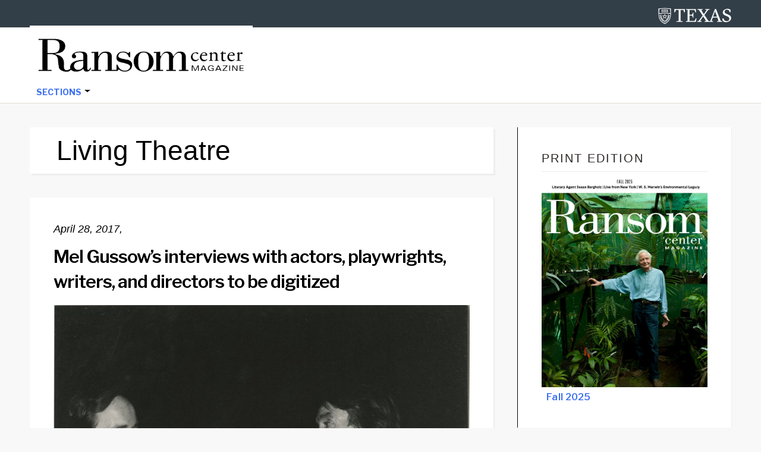

--- FILE ---
content_type: text/html; charset=UTF-8
request_url: https://sites.utexas.edu/ransomcentermagazine/tag/living-theatre/
body_size: 78408
content:
<!DOCTYPE html>
<html lang="en-US">
<head >
<meta charset="UTF-8" />
		<meta name="robots" content="noindex" />
		<meta name="viewport" content="width=device-width, initial-scale=1" />
<title>Living Theatre</title>
<meta name='robots' content='max-image-preview:large' />
<link rel='dns-prefetch' href='//static.addtoany.com' />
<link rel='dns-prefetch' href='//cdn.jsdelivr.net' />
<link rel='dns-prefetch' href='//fonts.googleapis.com' />
<link rel="alternate" type="application/rss+xml" title="Ransom Center Magazine &raquo; Feed" href="https://sites.utexas.edu/ransomcentermagazine/feed/" />
<link rel="alternate" type="application/rss+xml" title="Ransom Center Magazine &raquo; Comments Feed" href="https://sites.utexas.edu/ransomcentermagazine/comments/feed/" />
<link rel="alternate" type="application/rss+xml" title="Ransom Center Magazine &raquo; Living Theatre Tag Feed" href="https://sites.utexas.edu/ransomcentermagazine/tag/living-theatre/feed/" />
<link rel="canonical" href="https://sites.utexas.edu/ransomcentermagazine/tag/living-theatre/" />
		<!-- This site uses the Google Analytics by MonsterInsights plugin v9.11.1 - Using Analytics tracking - https://www.monsterinsights.com/ -->
							<script src="//www.googletagmanager.com/gtag/js?id=G-F8K3TDE63S"  data-cfasync="false" data-wpfc-render="false" type="text/javascript" async></script>
			<script data-cfasync="false" data-wpfc-render="false" type="text/javascript">
				var mi_version = '9.11.1';
				var mi_track_user = true;
				var mi_no_track_reason = '';
								var MonsterInsightsDefaultLocations = {"page_location":"https:\/\/sites.utexas.edu\/ransomcentermagazine\/tag\/living-theatre\/"};
								if ( typeof MonsterInsightsPrivacyGuardFilter === 'function' ) {
					var MonsterInsightsLocations = (typeof MonsterInsightsExcludeQuery === 'object') ? MonsterInsightsPrivacyGuardFilter( MonsterInsightsExcludeQuery ) : MonsterInsightsPrivacyGuardFilter( MonsterInsightsDefaultLocations );
				} else {
					var MonsterInsightsLocations = (typeof MonsterInsightsExcludeQuery === 'object') ? MonsterInsightsExcludeQuery : MonsterInsightsDefaultLocations;
				}

								var disableStrs = [
										'ga-disable-G-F8K3TDE63S',
									];

				/* Function to detect opted out users */
				function __gtagTrackerIsOptedOut() {
					for (var index = 0; index < disableStrs.length; index++) {
						if (document.cookie.indexOf(disableStrs[index] + '=true') > -1) {
							return true;
						}
					}

					return false;
				}

				/* Disable tracking if the opt-out cookie exists. */
				if (__gtagTrackerIsOptedOut()) {
					for (var index = 0; index < disableStrs.length; index++) {
						window[disableStrs[index]] = true;
					}
				}

				/* Opt-out function */
				function __gtagTrackerOptout() {
					for (var index = 0; index < disableStrs.length; index++) {
						document.cookie = disableStrs[index] + '=true; expires=Thu, 31 Dec 2099 23:59:59 UTC; path=/';
						window[disableStrs[index]] = true;
					}
				}

				if ('undefined' === typeof gaOptout) {
					function gaOptout() {
						__gtagTrackerOptout();
					}
				}
								window.dataLayer = window.dataLayer || [];

				window.MonsterInsightsDualTracker = {
					helpers: {},
					trackers: {},
				};
				if (mi_track_user) {
					function __gtagDataLayer() {
						dataLayer.push(arguments);
					}

					function __gtagTracker(type, name, parameters) {
						if (!parameters) {
							parameters = {};
						}

						if (parameters.send_to) {
							__gtagDataLayer.apply(null, arguments);
							return;
						}

						if (type === 'event') {
														parameters.send_to = monsterinsights_frontend.v4_id;
							var hookName = name;
							if (typeof parameters['event_category'] !== 'undefined') {
								hookName = parameters['event_category'] + ':' + name;
							}

							if (typeof MonsterInsightsDualTracker.trackers[hookName] !== 'undefined') {
								MonsterInsightsDualTracker.trackers[hookName](parameters);
							} else {
								__gtagDataLayer('event', name, parameters);
							}
							
						} else {
							__gtagDataLayer.apply(null, arguments);
						}
					}

					__gtagTracker('js', new Date());
					__gtagTracker('set', {
						'developer_id.dZGIzZG': true,
											});
					if ( MonsterInsightsLocations.page_location ) {
						__gtagTracker('set', MonsterInsightsLocations);
					}
										__gtagTracker('config', 'G-F8K3TDE63S', {"forceSSL":"true","anonymize_ip":"true","link_attribution":"true"} );
										window.gtag = __gtagTracker;										(function () {
						/* https://developers.google.com/analytics/devguides/collection/analyticsjs/ */
						/* ga and __gaTracker compatibility shim. */
						var noopfn = function () {
							return null;
						};
						var newtracker = function () {
							return new Tracker();
						};
						var Tracker = function () {
							return null;
						};
						var p = Tracker.prototype;
						p.get = noopfn;
						p.set = noopfn;
						p.send = function () {
							var args = Array.prototype.slice.call(arguments);
							args.unshift('send');
							__gaTracker.apply(null, args);
						};
						var __gaTracker = function () {
							var len = arguments.length;
							if (len === 0) {
								return;
							}
							var f = arguments[len - 1];
							if (typeof f !== 'object' || f === null || typeof f.hitCallback !== 'function') {
								if ('send' === arguments[0]) {
									var hitConverted, hitObject = false, action;
									if ('event' === arguments[1]) {
										if ('undefined' !== typeof arguments[3]) {
											hitObject = {
												'eventAction': arguments[3],
												'eventCategory': arguments[2],
												'eventLabel': arguments[4],
												'value': arguments[5] ? arguments[5] : 1,
											}
										}
									}
									if ('pageview' === arguments[1]) {
										if ('undefined' !== typeof arguments[2]) {
											hitObject = {
												'eventAction': 'page_view',
												'page_path': arguments[2],
											}
										}
									}
									if (typeof arguments[2] === 'object') {
										hitObject = arguments[2];
									}
									if (typeof arguments[5] === 'object') {
										Object.assign(hitObject, arguments[5]);
									}
									if ('undefined' !== typeof arguments[1].hitType) {
										hitObject = arguments[1];
										if ('pageview' === hitObject.hitType) {
											hitObject.eventAction = 'page_view';
										}
									}
									if (hitObject) {
										action = 'timing' === arguments[1].hitType ? 'timing_complete' : hitObject.eventAction;
										hitConverted = mapArgs(hitObject);
										__gtagTracker('event', action, hitConverted);
									}
								}
								return;
							}

							function mapArgs(args) {
								var arg, hit = {};
								var gaMap = {
									'eventCategory': 'event_category',
									'eventAction': 'event_action',
									'eventLabel': 'event_label',
									'eventValue': 'event_value',
									'nonInteraction': 'non_interaction',
									'timingCategory': 'event_category',
									'timingVar': 'name',
									'timingValue': 'value',
									'timingLabel': 'event_label',
									'page': 'page_path',
									'location': 'page_location',
									'title': 'page_title',
									'referrer' : 'page_referrer',
								};
								for (arg in args) {
																		if (!(!args.hasOwnProperty(arg) || !gaMap.hasOwnProperty(arg))) {
										hit[gaMap[arg]] = args[arg];
									} else {
										hit[arg] = args[arg];
									}
								}
								return hit;
							}

							try {
								f.hitCallback();
							} catch (ex) {
							}
						};
						__gaTracker.create = newtracker;
						__gaTracker.getByName = newtracker;
						__gaTracker.getAll = function () {
							return [];
						};
						__gaTracker.remove = noopfn;
						__gaTracker.loaded = true;
						window['__gaTracker'] = __gaTracker;
					})();
									} else {
										console.log("");
					(function () {
						function __gtagTracker() {
							return null;
						}

						window['__gtagTracker'] = __gtagTracker;
						window['gtag'] = __gtagTracker;
					})();
									}
			</script>
							<!-- / Google Analytics by MonsterInsights -->
		<style id='wp-img-auto-sizes-contain-inline-css' type='text/css'>
img:is([sizes=auto i],[sizes^="auto," i]){contain-intrinsic-size:3000px 1500px}
/*# sourceURL=wp-img-auto-sizes-contain-inline-css */
</style>
<link rel='stylesheet' id='jquery.prettyphoto-css' href='https://sites.utexas.edu/ransomcentermagazine/wp-content/plugins/wp-video-lightbox/css/prettyPhoto.css?ver=6.9' type='text/css' media='all' />
<link rel='stylesheet' id='video-lightbox-css' href='https://sites.utexas.edu/ransomcentermagazine/wp-content/plugins/wp-video-lightbox/wp-video-lightbox.css?ver=6.9' type='text/css' media='all' />
<link rel='stylesheet' id='education-pro-theme-css' href='https://sites.utexas.edu/ransomcentermagazine/wp-content/themes/ut-theme/css/master-style-ut-theme.css?ver=3.0.0' type='text/css' media='all' />
<style id='wp-emoji-styles-inline-css' type='text/css'>

	img.wp-smiley, img.emoji {
		display: inline !important;
		border: none !important;
		box-shadow: none !important;
		height: 1em !important;
		width: 1em !important;
		margin: 0 0.07em !important;
		vertical-align: -0.1em !important;
		background: none !important;
		padding: 0 !important;
	}
/*# sourceURL=wp-emoji-styles-inline-css */
</style>
<style id='wp-block-library-inline-css' type='text/css'>
:root{--wp-block-synced-color:#7a00df;--wp-block-synced-color--rgb:122,0,223;--wp-bound-block-color:var(--wp-block-synced-color);--wp-editor-canvas-background:#ddd;--wp-admin-theme-color:#007cba;--wp-admin-theme-color--rgb:0,124,186;--wp-admin-theme-color-darker-10:#006ba1;--wp-admin-theme-color-darker-10--rgb:0,107,160.5;--wp-admin-theme-color-darker-20:#005a87;--wp-admin-theme-color-darker-20--rgb:0,90,135;--wp-admin-border-width-focus:2px}@media (min-resolution:192dpi){:root{--wp-admin-border-width-focus:1.5px}}.wp-element-button{cursor:pointer}:root .has-very-light-gray-background-color{background-color:#eee}:root .has-very-dark-gray-background-color{background-color:#313131}:root .has-very-light-gray-color{color:#eee}:root .has-very-dark-gray-color{color:#313131}:root .has-vivid-green-cyan-to-vivid-cyan-blue-gradient-background{background:linear-gradient(135deg,#00d084,#0693e3)}:root .has-purple-crush-gradient-background{background:linear-gradient(135deg,#34e2e4,#4721fb 50%,#ab1dfe)}:root .has-hazy-dawn-gradient-background{background:linear-gradient(135deg,#faaca8,#dad0ec)}:root .has-subdued-olive-gradient-background{background:linear-gradient(135deg,#fafae1,#67a671)}:root .has-atomic-cream-gradient-background{background:linear-gradient(135deg,#fdd79a,#004a59)}:root .has-nightshade-gradient-background{background:linear-gradient(135deg,#330968,#31cdcf)}:root .has-midnight-gradient-background{background:linear-gradient(135deg,#020381,#2874fc)}:root{--wp--preset--font-size--normal:16px;--wp--preset--font-size--huge:42px}.has-regular-font-size{font-size:1em}.has-larger-font-size{font-size:2.625em}.has-normal-font-size{font-size:var(--wp--preset--font-size--normal)}.has-huge-font-size{font-size:var(--wp--preset--font-size--huge)}.has-text-align-center{text-align:center}.has-text-align-left{text-align:left}.has-text-align-right{text-align:right}.has-fit-text{white-space:nowrap!important}#end-resizable-editor-section{display:none}.aligncenter{clear:both}.items-justified-left{justify-content:flex-start}.items-justified-center{justify-content:center}.items-justified-right{justify-content:flex-end}.items-justified-space-between{justify-content:space-between}.screen-reader-text{border:0;clip-path:inset(50%);height:1px;margin:-1px;overflow:hidden;padding:0;position:absolute;width:1px;word-wrap:normal!important}.screen-reader-text:focus{background-color:#ddd;clip-path:none;color:#444;display:block;font-size:1em;height:auto;left:5px;line-height:normal;padding:15px 23px 14px;text-decoration:none;top:5px;width:auto;z-index:100000}html :where(.has-border-color){border-style:solid}html :where([style*=border-top-color]){border-top-style:solid}html :where([style*=border-right-color]){border-right-style:solid}html :where([style*=border-bottom-color]){border-bottom-style:solid}html :where([style*=border-left-color]){border-left-style:solid}html :where([style*=border-width]){border-style:solid}html :where([style*=border-top-width]){border-top-style:solid}html :where([style*=border-right-width]){border-right-style:solid}html :where([style*=border-bottom-width]){border-bottom-style:solid}html :where([style*=border-left-width]){border-left-style:solid}html :where(img[class*=wp-image-]){height:auto;max-width:100%}:where(figure){margin:0 0 1em}html :where(.is-position-sticky){--wp-admin--admin-bar--position-offset:var(--wp-admin--admin-bar--height,0px)}@media screen and (max-width:600px){html :where(.is-position-sticky){--wp-admin--admin-bar--position-offset:0px}}

/*# sourceURL=wp-block-library-inline-css */
</style><style id='global-styles-inline-css' type='text/css'>
:root{--wp--preset--aspect-ratio--square: 1;--wp--preset--aspect-ratio--4-3: 4/3;--wp--preset--aspect-ratio--3-4: 3/4;--wp--preset--aspect-ratio--3-2: 3/2;--wp--preset--aspect-ratio--2-3: 2/3;--wp--preset--aspect-ratio--16-9: 16/9;--wp--preset--aspect-ratio--9-16: 9/16;--wp--preset--color--black: #000000;--wp--preset--color--cyan-bluish-gray: #abb8c3;--wp--preset--color--white: #ffffff;--wp--preset--color--pale-pink: #f78da7;--wp--preset--color--vivid-red: #cf2e2e;--wp--preset--color--luminous-vivid-orange: #ff6900;--wp--preset--color--luminous-vivid-amber: #fcb900;--wp--preset--color--light-green-cyan: #7bdcb5;--wp--preset--color--vivid-green-cyan: #00d084;--wp--preset--color--pale-cyan-blue: #8ed1fc;--wp--preset--color--vivid-cyan-blue: #0693e3;--wp--preset--color--vivid-purple: #9b51e0;--wp--preset--gradient--vivid-cyan-blue-to-vivid-purple: linear-gradient(135deg,rgb(6,147,227) 0%,rgb(155,81,224) 100%);--wp--preset--gradient--light-green-cyan-to-vivid-green-cyan: linear-gradient(135deg,rgb(122,220,180) 0%,rgb(0,208,130) 100%);--wp--preset--gradient--luminous-vivid-amber-to-luminous-vivid-orange: linear-gradient(135deg,rgb(252,185,0) 0%,rgb(255,105,0) 100%);--wp--preset--gradient--luminous-vivid-orange-to-vivid-red: linear-gradient(135deg,rgb(255,105,0) 0%,rgb(207,46,46) 100%);--wp--preset--gradient--very-light-gray-to-cyan-bluish-gray: linear-gradient(135deg,rgb(238,238,238) 0%,rgb(169,184,195) 100%);--wp--preset--gradient--cool-to-warm-spectrum: linear-gradient(135deg,rgb(74,234,220) 0%,rgb(151,120,209) 20%,rgb(207,42,186) 40%,rgb(238,44,130) 60%,rgb(251,105,98) 80%,rgb(254,248,76) 100%);--wp--preset--gradient--blush-light-purple: linear-gradient(135deg,rgb(255,206,236) 0%,rgb(152,150,240) 100%);--wp--preset--gradient--blush-bordeaux: linear-gradient(135deg,rgb(254,205,165) 0%,rgb(254,45,45) 50%,rgb(107,0,62) 100%);--wp--preset--gradient--luminous-dusk: linear-gradient(135deg,rgb(255,203,112) 0%,rgb(199,81,192) 50%,rgb(65,88,208) 100%);--wp--preset--gradient--pale-ocean: linear-gradient(135deg,rgb(255,245,203) 0%,rgb(182,227,212) 50%,rgb(51,167,181) 100%);--wp--preset--gradient--electric-grass: linear-gradient(135deg,rgb(202,248,128) 0%,rgb(113,206,126) 100%);--wp--preset--gradient--midnight: linear-gradient(135deg,rgb(2,3,129) 0%,rgb(40,116,252) 100%);--wp--preset--font-size--small: 13px;--wp--preset--font-size--medium: 20px;--wp--preset--font-size--large: 36px;--wp--preset--font-size--x-large: 42px;--wp--preset--spacing--20: 0.44rem;--wp--preset--spacing--30: 0.67rem;--wp--preset--spacing--40: 1rem;--wp--preset--spacing--50: 1.5rem;--wp--preset--spacing--60: 2.25rem;--wp--preset--spacing--70: 3.38rem;--wp--preset--spacing--80: 5.06rem;--wp--preset--shadow--natural: 6px 6px 9px rgba(0, 0, 0, 0.2);--wp--preset--shadow--deep: 12px 12px 50px rgba(0, 0, 0, 0.4);--wp--preset--shadow--sharp: 6px 6px 0px rgba(0, 0, 0, 0.2);--wp--preset--shadow--outlined: 6px 6px 0px -3px rgb(255, 255, 255), 6px 6px rgb(0, 0, 0);--wp--preset--shadow--crisp: 6px 6px 0px rgb(0, 0, 0);}:where(.is-layout-flex){gap: 0.5em;}:where(.is-layout-grid){gap: 0.5em;}body .is-layout-flex{display: flex;}.is-layout-flex{flex-wrap: wrap;align-items: center;}.is-layout-flex > :is(*, div){margin: 0;}body .is-layout-grid{display: grid;}.is-layout-grid > :is(*, div){margin: 0;}:where(.wp-block-columns.is-layout-flex){gap: 2em;}:where(.wp-block-columns.is-layout-grid){gap: 2em;}:where(.wp-block-post-template.is-layout-flex){gap: 1.25em;}:where(.wp-block-post-template.is-layout-grid){gap: 1.25em;}.has-black-color{color: var(--wp--preset--color--black) !important;}.has-cyan-bluish-gray-color{color: var(--wp--preset--color--cyan-bluish-gray) !important;}.has-white-color{color: var(--wp--preset--color--white) !important;}.has-pale-pink-color{color: var(--wp--preset--color--pale-pink) !important;}.has-vivid-red-color{color: var(--wp--preset--color--vivid-red) !important;}.has-luminous-vivid-orange-color{color: var(--wp--preset--color--luminous-vivid-orange) !important;}.has-luminous-vivid-amber-color{color: var(--wp--preset--color--luminous-vivid-amber) !important;}.has-light-green-cyan-color{color: var(--wp--preset--color--light-green-cyan) !important;}.has-vivid-green-cyan-color{color: var(--wp--preset--color--vivid-green-cyan) !important;}.has-pale-cyan-blue-color{color: var(--wp--preset--color--pale-cyan-blue) !important;}.has-vivid-cyan-blue-color{color: var(--wp--preset--color--vivid-cyan-blue) !important;}.has-vivid-purple-color{color: var(--wp--preset--color--vivid-purple) !important;}.has-black-background-color{background-color: var(--wp--preset--color--black) !important;}.has-cyan-bluish-gray-background-color{background-color: var(--wp--preset--color--cyan-bluish-gray) !important;}.has-white-background-color{background-color: var(--wp--preset--color--white) !important;}.has-pale-pink-background-color{background-color: var(--wp--preset--color--pale-pink) !important;}.has-vivid-red-background-color{background-color: var(--wp--preset--color--vivid-red) !important;}.has-luminous-vivid-orange-background-color{background-color: var(--wp--preset--color--luminous-vivid-orange) !important;}.has-luminous-vivid-amber-background-color{background-color: var(--wp--preset--color--luminous-vivid-amber) !important;}.has-light-green-cyan-background-color{background-color: var(--wp--preset--color--light-green-cyan) !important;}.has-vivid-green-cyan-background-color{background-color: var(--wp--preset--color--vivid-green-cyan) !important;}.has-pale-cyan-blue-background-color{background-color: var(--wp--preset--color--pale-cyan-blue) !important;}.has-vivid-cyan-blue-background-color{background-color: var(--wp--preset--color--vivid-cyan-blue) !important;}.has-vivid-purple-background-color{background-color: var(--wp--preset--color--vivid-purple) !important;}.has-black-border-color{border-color: var(--wp--preset--color--black) !important;}.has-cyan-bluish-gray-border-color{border-color: var(--wp--preset--color--cyan-bluish-gray) !important;}.has-white-border-color{border-color: var(--wp--preset--color--white) !important;}.has-pale-pink-border-color{border-color: var(--wp--preset--color--pale-pink) !important;}.has-vivid-red-border-color{border-color: var(--wp--preset--color--vivid-red) !important;}.has-luminous-vivid-orange-border-color{border-color: var(--wp--preset--color--luminous-vivid-orange) !important;}.has-luminous-vivid-amber-border-color{border-color: var(--wp--preset--color--luminous-vivid-amber) !important;}.has-light-green-cyan-border-color{border-color: var(--wp--preset--color--light-green-cyan) !important;}.has-vivid-green-cyan-border-color{border-color: var(--wp--preset--color--vivid-green-cyan) !important;}.has-pale-cyan-blue-border-color{border-color: var(--wp--preset--color--pale-cyan-blue) !important;}.has-vivid-cyan-blue-border-color{border-color: var(--wp--preset--color--vivid-cyan-blue) !important;}.has-vivid-purple-border-color{border-color: var(--wp--preset--color--vivid-purple) !important;}.has-vivid-cyan-blue-to-vivid-purple-gradient-background{background: var(--wp--preset--gradient--vivid-cyan-blue-to-vivid-purple) !important;}.has-light-green-cyan-to-vivid-green-cyan-gradient-background{background: var(--wp--preset--gradient--light-green-cyan-to-vivid-green-cyan) !important;}.has-luminous-vivid-amber-to-luminous-vivid-orange-gradient-background{background: var(--wp--preset--gradient--luminous-vivid-amber-to-luminous-vivid-orange) !important;}.has-luminous-vivid-orange-to-vivid-red-gradient-background{background: var(--wp--preset--gradient--luminous-vivid-orange-to-vivid-red) !important;}.has-very-light-gray-to-cyan-bluish-gray-gradient-background{background: var(--wp--preset--gradient--very-light-gray-to-cyan-bluish-gray) !important;}.has-cool-to-warm-spectrum-gradient-background{background: var(--wp--preset--gradient--cool-to-warm-spectrum) !important;}.has-blush-light-purple-gradient-background{background: var(--wp--preset--gradient--blush-light-purple) !important;}.has-blush-bordeaux-gradient-background{background: var(--wp--preset--gradient--blush-bordeaux) !important;}.has-luminous-dusk-gradient-background{background: var(--wp--preset--gradient--luminous-dusk) !important;}.has-pale-ocean-gradient-background{background: var(--wp--preset--gradient--pale-ocean) !important;}.has-electric-grass-gradient-background{background: var(--wp--preset--gradient--electric-grass) !important;}.has-midnight-gradient-background{background: var(--wp--preset--gradient--midnight) !important;}.has-small-font-size{font-size: var(--wp--preset--font-size--small) !important;}.has-medium-font-size{font-size: var(--wp--preset--font-size--medium) !important;}.has-large-font-size{font-size: var(--wp--preset--font-size--large) !important;}.has-x-large-font-size{font-size: var(--wp--preset--font-size--x-large) !important;}
/*# sourceURL=global-styles-inline-css */
</style>

<style id='classic-theme-styles-inline-css' type='text/css'>
/*! This file is auto-generated */
.wp-block-button__link{color:#fff;background-color:#32373c;border-radius:9999px;box-shadow:none;text-decoration:none;padding:calc(.667em + 2px) calc(1.333em + 2px);font-size:1.125em}.wp-block-file__button{background:#32373c;color:#fff;text-decoration:none}
/*# sourceURL=/wp-includes/css/classic-themes.min.css */
</style>
<link rel='stylesheet' id='wpa-style-css' href='https://sites.utexas.edu/ransomcentermagazine/wp-content/plugins/wp-accessibility/css/wpa-style.css?ver=2.2.6' type='text/css' media='all' />
<style id='wpa-style-inline-css' type='text/css'>
:root { --admin-bar-top : 7px; }
/*# sourceURL=wpa-style-inline-css */
</style>
<link rel='stylesheet' id='bs5-transitions-css' href='https://sites.utexas.edu/ransomcentermagazine/wp-content/themes/ut-theme/navbar/bootstrap/css/transitions.css?ver=6.9' type='text/css' media='all' />
<link rel='stylesheet' id='bs5-navbar-css' href='https://sites.utexas.edu/ransomcentermagazine/wp-content/themes/ut-theme/navbar/bootstrap/css/navbar.css?ver=6.9' type='text/css' media='all' />
<link rel='stylesheet' id='bs5-dropdown-css' href='https://sites.utexas.edu/ransomcentermagazine/wp-content/themes/ut-theme/navbar/bootstrap/css/dropdown.css?ver=6.9' type='text/css' media='all' />
<link rel='stylesheet' id='bs5-buttons-css' href='https://sites.utexas.edu/ransomcentermagazine/wp-content/themes/ut-theme/navbar/bootstrap/css/buttons.css?ver=6.9' type='text/css' media='all' />
<link rel='stylesheet' id='wft-navbar-css-css' href='https://sites.utexas.edu/ransomcentermagazine/wp-content/themes/ut-theme/navbar/css/wft_navbar.css?ver=6.9' type='text/css' media='all' />
<link rel='stylesheet' id='dashicons-css' href='https://sites.utexas.edu/ransomcentermagazine/wp-includes/css/dashicons.min.css?ver=6.9' type='text/css' media='all' />
<link rel='stylesheet' id='google-fonts-css' href='//fonts.googleapis.com/css?family=Open+Sans%3A400%2C600%2C300%2C300italic%2C400italic%2C600italic%2C700%2C700italic%2C800%2C800italic&#038;ver=3.0.0' type='text/css' media='all' />
<link rel='stylesheet' id='custom-stylesheet-css' href='https://sites.utexas.edu/ransomcentermagazine/wp-content/themes/ut-theme/style.css?ver=3.6.1' type='text/css' media='all' />
<link rel='stylesheet' id='font-awesome-css' href='https://sites.utexas.edu/ransomcentermagazine/wp-content/themes/ut-theme/font/font-awesome/css/font-awesome.min.css?ver=3.6.1' type='text/css' media='all' />
<link rel='stylesheet' id='new-royalslider-core-css-css' href='https://sites.utexas.edu/ransomcentermagazine/wp-content/plugins/new-royalslider/lib/royalslider/royalslider.css?ver=3.4.3' type='text/css' media='all' />
<link rel='stylesheet' id='rsUni-css-css' href='https://sites.utexas.edu/ransomcentermagazine/wp-content/plugins/new-royalslider/lib/royalslider/skins/universal/rs-universal.css?ver=3.4.3' type='text/css' media='all' />
<link rel='stylesheet' id='rsDefault-css-css' href='https://sites.utexas.edu/ransomcentermagazine/wp-content/plugins/new-royalslider/lib/royalslider/skins/default/rs-default.css?ver=3.4.3' type='text/css' media='all' />
<link rel='stylesheet' id='visible_nearby_zoom-css-css' href='https://sites.utexas.edu/ransomcentermagazine/wp-content/plugins/new-royalslider/lib/royalslider/templates-css/rs-visible-nearby-zoom.css?ver=3.4.3' type='text/css' media='all' />
<link rel='stylesheet' id='rsDefaultInv-css-css' href='https://sites.utexas.edu/ransomcentermagazine/wp-content/plugins/new-royalslider/lib/royalslider/skins/default-inverted/rs-default-inverted.css?ver=3.4.3' type='text/css' media='all' />
<link rel='stylesheet' id='content_slider-css-css' href='https://sites.utexas.edu/ransomcentermagazine/wp-content/plugins/new-royalslider/lib/royalslider/templates-css/rs-content-slider-template.css?ver=3.4.3' type='text/css' media='all' />
<link rel='stylesheet' id='tablepress-default-css' href='https://sites.utexas.edu/ransomcentermagazine/wp-content/plugins/tablepress/css/build/default.css?ver=3.2.6' type='text/css' media='all' />
<style id='tablepress-default-inline-css' type='text/css'>
.tablepress thead th{background-color:#eee}.tablepress .sorting:hover,.tablepress .sorting_asc,.tablepress .sorting_desc{background-color:#f8f8f8}.tablepress tbody td{font-size:15px}.tablepress th{font-size:15px}div.dt-info{font-size:15px}div.dt-search{font-size:15px}div.dt-search input{font-size:15px;padding-top:1px;padding-bottom:1px}div.dt-container img{height:100px;width:100px}
/*# sourceURL=tablepress-default-inline-css */
</style>
<link rel='stylesheet' id='addtoany-css' href='https://sites.utexas.edu/ransomcentermagazine/wp-content/plugins/add-to-any/addtoany.min.css?ver=1.16' type='text/css' media='all' />
<script type="text/javascript" src="https://sites.utexas.edu/ransomcentermagazine/wp-includes/js/jquery/jquery.min.js?ver=3.7.1" id="jquery-core-js"></script>
<script type="text/javascript" src="https://sites.utexas.edu/ransomcentermagazine/wp-includes/js/jquery/jquery-migrate.min.js?ver=3.4.1" id="jquery-migrate-js"></script>
<script type="text/javascript" src="https://sites.utexas.edu/ransomcentermagazine/wp-content/plugins/wp-video-lightbox/js/jquery.prettyPhoto.js?ver=3.1.6" id="jquery.prettyphoto-js"></script>
<script type="text/javascript" id="video-lightbox-js-extra">
/* <![CDATA[ */
var vlpp_vars = {"prettyPhoto_rel":"wp-video-lightbox","animation_speed":"fast","slideshow":"5000","autoplay_slideshow":"false","opacity":"0.80","show_title":"true","allow_resize":"true","allow_expand":"true","default_width":"640","default_height":"480","counter_separator_label":"/","theme":"pp_default","horizontal_padding":"20","hideflash":"false","wmode":"opaque","autoplay":"false","modal":"false","deeplinking":"false","overlay_gallery":"true","overlay_gallery_max":"30","keyboard_shortcuts":"true","ie6_fallback":"true"};
//# sourceURL=video-lightbox-js-extra
/* ]]> */
</script>
<script type="text/javascript" src="https://sites.utexas.edu/ransomcentermagazine/wp-content/plugins/wp-video-lightbox/js/video-lightbox.js?ver=3.1.6" id="video-lightbox-js"></script>
<script type="text/javascript" src="https://sites.utexas.edu/ransomcentermagazine/wp-content/plugins/google-analytics-for-wordpress/assets/js/frontend-gtag.min.js?ver=9.11.1" id="monsterinsights-frontend-script-js" async="async" data-wp-strategy="async"></script>
<script data-cfasync="false" data-wpfc-render="false" type="text/javascript" id='monsterinsights-frontend-script-js-extra'>/* <![CDATA[ */
var monsterinsights_frontend = {"js_events_tracking":"true","download_extensions":"doc,pdf,ppt,zip,xls,docx,pptx,xlsx","inbound_paths":"[]","home_url":"https:\/\/sites.utexas.edu\/ransomcentermagazine","hash_tracking":"false","v4_id":"G-F8K3TDE63S"};/* ]]> */
</script>
<script type="text/javascript" id="addtoany-core-js-before">
/* <![CDATA[ */
window.a2a_config=window.a2a_config||{};a2a_config.callbacks=[];a2a_config.overlays=[];a2a_config.templates={};

//# sourceURL=addtoany-core-js-before
/* ]]> */
</script>
<script type="text/javascript" defer src="https://static.addtoany.com/menu/page.js" id="addtoany-core-js"></script>
<script type="text/javascript" defer src="https://sites.utexas.edu/ransomcentermagazine/wp-content/plugins/add-to-any/addtoany.min.js?ver=1.1" id="addtoany-jquery-js"></script>
<link rel="EditURI" type="application/rsd+xml" title="RSD" href="https://sites.utexas.edu/ransomcentermagazine/xmlrpc.php?rsd" />
<script>
            WP_VIDEO_LIGHTBOX_VERSION="1.9.12";
            WP_VID_LIGHTBOX_URL="https://sites.utexas.edu/ransomcentermagazine/wp-content/plugins/wp-video-lightbox";
                        function wpvl_paramReplace(name, string, value) {
                // Find the param with regex
                // Grab the first character in the returned string (should be ? or &)
                // Replace our href string with our new value, passing on the name and delimeter

                var re = new RegExp("[\?&]" + name + "=([^&#]*)");
                var matches = re.exec(string);
                var newString;

                if (matches === null) {
                    // if there are no params, append the parameter
                    newString = string + '?' + name + '=' + value;
                } else {
                    var delimeter = matches[0].charAt(0);
                    newString = string.replace(re, delimeter + name + "=" + value);
                }
                return newString;
            }
            </script><link rel="icon" href="https://sites.utexas.edu/ransomcentermagazine/files/2017/11/ransom-r-icon.gif" sizes="32x32" />
<link rel="icon" href="https://sites.utexas.edu/ransomcentermagazine/files/2017/11/ransom-r-icon.gif" sizes="192x192" />
<link rel="apple-touch-icon" href="https://sites.utexas.edu/ransomcentermagazine/files/2017/11/ransom-r-icon.gif" />
<meta name="msapplication-TileImage" content="https://sites.utexas.edu/ransomcentermagazine/files/2017/11/ransom-r-icon.gif" />
		<style type="text/css" id="wp-custom-css">
			a { 
	color: #3C6FF0;

} 

a:hover {
	color: #000000;

}

input.search-form-submit {background-color: #ac1a2f !important;}

ul.navbar-nav a {
	color: #3C6FF0;
}

ul.navbar-nav a:hover {
	color: #000000;
}

a.more-link { 
	color: #3C6FF0;
 font-weight: bold;
} 

.archive-description, .author-box {
    background-color: #ffffff; color: #000000
}

.wp-caption-text {
 font-style: normal !important;
 color: #000000 !important;
line-height: 21px;
}

.entry-title a {
    color: #000000;
	font-weight: 530;
}

b, strong {font-weight: 505;}

.entry-categories {
color: #000000; 

}

.entry-tags {
color: #000000; 

}

div.addtoany_share_save_container {
	display: none;
		}		

div.blog-template-description {
	display: none;
		}	

div.archive-description {
	  padding: 12px 1px 1px 45px;
		}	

h1.archive-title {font-size: 46px}	

footer.site-footer {
	display: none;
		}		

.site-footer { margin-top: 10px; }

.page-id-20453 .author-box { display:none; }

body.archive .author-box { display:none; }

body.search .author-box { display:none; }

body.home .author-box { display:none; }

cite {
	display: block;
	font-weight: normal;
	font-size: 12px;
	font-family: inherit;
  text-transform: none;
	letter-spacing: normal;
	line-height: 1.4;
	margin-bottom: 5px;
	font-style: normal;
}

.wpbb-header-spacer
{ display: none; }

h1, h2, h3, h4, h5, h6 {
 font-family: 'Roboto', sans-serif;
    font-weight: 400;
    line-height: 1.2;
    margin: 0 0 10px;
}
 
blockquote {
    display: block !important;
    margin-block-start: 1em !important;
    margin-block-end: 1em !important;
    margin-inline-start: 40px !important;
    margin-inline-end: 40px !important;
	font-family: 'Palatino', serif !important;
	margin: 40px 40px 25px 40px !important;
	
}

blockquote p {
 
    font-size: 1.5rem !important;
    line-height: 17px;
	  font-family: 'Palatino', serif !important;
	font-style: normal;
	 margin-left: 10px !important;
}

blockquote::before {
		content: "\201C" !important;
    display: block !important;
    font-size: 6rem !important;
	  font-family: 'Palatino' !important;
  	color: #C2B885 !important;
    height: 0 !important;
    left: -55px !important;
    position: relative !important;
    top: 21px !important;
}

blockquote.plain::before {
		content: " " !important;
    display: block !important;
    font-size: 6rem !important;
	  font-family: 'Palatino' !important;
  	color: #C2B885 !important;
    height: 0 !important;
    left: -55px !important;
    position: relative !important;
    top: 21px !important;
}

.bname {
	font-size: 16px;
	color: #7d7d7d;	
}

pre {
	font-family: 'Roboto', sans-serif;
	font-size: 14px;
	font-style: normal;
	font-variant: normal;
	font-weight: 400;
	line-height: 18.5714px;
}

/*Sizing down the caption text*/
.wp-caption-text {
    font-size: 14px;
    font-weight: 500;
    margin: 0;
    text-align: left;
    padding-bottom: 0px;
}

.rsOverflow .rsSlide {background-color: #000;}

/*Remove Full Width Page Page Description */
.full-width-content .archive-description, .full-width-content .breadcrumb {
    text-align: center;
    display: none;
}

.nav-primary .genesis-nav-menu.responsive-menu li a { 
	color: #000000 !important;
	border: none !important;
	background-color: #ffffff !important;
} 
 
img.top-logo {
	min-height: 100px !important;
top: -10px !important;
}

/*Changing background color per UT Guidelines*/
.ut-header {
    height: 46px;
    background: #333F48;
    padding-top: 14px !important;
	    box-sizing: border-box;
	 
}

p {
	font-family: 'Roboto', sans-serif;
	color: #000000;
	font-size: 18px !important;
	font-style: normal;
	font-variant: normal;
	font-weight: 400;
	line-height: 27px !important;
}

.content .entry-header .entry-meta {color: #000000;}

.sidebar .widget {
  
  border-left: 1px solid #000000;
  
}

.secondary-identification {
font-family: roboto;
	font-size: 16px;
	margin-left: -48px;
  }

.entry-categories {
    position: absolute;
    bottom: 10px;
}

 .entry-tags {
	  position: absolute;
     bottom: 50px;
	 line-height: 18px;
}

.post {
    position: relative;
    padding-bottom: 140px;
}

body.home .entry-tags {  }

body.archive .entry-tags {  }

body.search .entry-tags {  }

.author-box-title { color: #000; font-size: 21px; font-weight: bold;}

hr {padding-bottom: 10px;}

.active a[aria-current="page"] {
    color: #000000 !important;
}

.footer-widgets {
    background-color: #000000 !important;
}


.footer-widgets a {
    background-color: #000000 !important;
}

		</style>
		</head>
<body class="archive tag tag-living-theatre tag-2145242 wp-theme-genesis wp-child-theme-ut-theme header-full-width content-sidebar genesis-breadcrumbs-hidden genesis-footer-widgets-visible" itemscope itemtype="https://schema.org/WebPage"><div class="site-container"><ul class="genesis-skip-link"><li><a href="#genesis-nav-primary" class="screen-reader-shortcut"> Skip to primary navigation</a></li><li><a href="#genesis-content" class="screen-reader-shortcut"> Skip to main content</a></li><li><a href="#genesis-sidebar-primary" class="screen-reader-shortcut"> Skip to primary sidebar</a></li><li><a href="#genesis-footer-widgets" class="screen-reader-shortcut"> Skip to footer</a></li></ul>	<div class="ut-header">
		<div class="secondary-identification">
					</div>
		<div class="wrap">
			<a href="http://utexas.edu/" class="ut-shield">
				<img alt="UT Shield" src="https://sites.utexas.edu/ransomcentermagazine/wp-content/themes/ut-theme/images/knockout_university_informal_horizontal_padded.svg"></img>
			</a>
		</div>
	</div>
<nav class="navbar navbar-expand-lg" role="navigation">
  <div class="container-fluid">
    <a href="/ransomcentermagazine/" class="navbar-brand">
      <img src="/ransomcentermagazine/files/2017/10/black-whiteLogo.png" alt="Ransom Center Magazine" class="top-logo">
    </a>
    <button class="navbar-toggler" type="button" data-bs-toggle="collapse" data-bs-target="#wft-primary-navbar" aria-controls="wft-primary-navbar" aria-expanded="false" aria-label="Toggle navigation">
      <span class="navbar-toggler-icon"></span>
    </button>
    <div class="collapse navbar-collapse" id="wft-primary-navbar">
      <ul id="menu-main" class="navbar-nav" itemscope itemtype="http://www.schema.org/SiteNavigationElement"><li  id="menu-item-20511" class="menu-item menu-item-type-post_type menu-item-object-page menu-item-has-children dropdown menu-item-20511 nav-item"><a itemprop="url" href="https://sites.utexas.edu/ransomcentermagazine/sections/"><span itemprop="name">Sections</span></a><button class="dropdown-toggle dropdown-toggle-split btn" data-bs-toggle="dropdown" data-bs-auto-close="false" aria-expanded="false" id="menu-item-dropdown-20511" aria-current="page"><span class="visually-hidden">Toggle Dropdown</span></button>
<ul class="dropdown-menu" aria-labelledby="menu-item-dropdown-20511">
	<li  id="menu-item-42431" class="menu-item menu-item-type-custom menu-item-object-custom menu-item-42431 nav-item"><div class="btn-group dropend"><a class="dropdown-item" itemprop="url" href="/ransomcentermagazine/"><span itemprop="name">View All Articles</span></a></li>
	<li  id="menu-item-20492" class="menu-item menu-item-type-taxonomy menu-item-object-category menu-item-20492 nav-item"><div class="btn-group dropend"><a class="dropdown-item" itemprop="url" href="https://sites.utexas.edu/ransomcentermagazine/category/art/"><span itemprop="name">Art</span></a></li>
	<li  id="menu-item-42444" class="menu-item menu-item-type-taxonomy menu-item-object-category menu-item-42444 nav-item"><div class="btn-group dropend"><a class="dropdown-item" itemprop="url" href="https://sites.utexas.edu/ransomcentermagazine/category/authors/"><span itemprop="name">Authors</span></a></li>
	<li  id="menu-item-20658" class="menu-item menu-item-type-taxonomy menu-item-object-category menu-item-20658 nav-item"><div class="btn-group dropend"><a class="dropdown-item" itemprop="url" href="https://sites.utexas.edu/ransomcentermagazine/category/books-manuscripts/"><span itemprop="name">Books + Manuscripts</span></a></li>
	<li  id="menu-item-20493" class="menu-item menu-item-type-taxonomy menu-item-object-category menu-item-20493 nav-item"><div class="btn-group dropend"><a class="dropdown-item" itemprop="url" href="https://sites.utexas.edu/ransomcentermagazine/category/conservation/"><span itemprop="name">Conservation</span></a></li>
	<li  id="menu-item-41197" class="menu-item menu-item-type-taxonomy menu-item-object-category menu-item-41197 nav-item"><div class="btn-group dropend"><a class="dropdown-item" itemprop="url" href="https://sites.utexas.edu/ransomcentermagazine/category/digital-collections-2/"><span itemprop="name">Digital Collections</span></a></li>
	<li  id="menu-item-20667" class="menu-item menu-item-type-taxonomy menu-item-object-category menu-item-20667 nav-item"><div class="btn-group dropend"><a class="dropdown-item" itemprop="url" href="https://sites.utexas.edu/ransomcentermagazine/category/exhibitions/"><span itemprop="name">Exhibitions + Events</span></a></li>
	<li  id="menu-item-20494" class="menu-item menu-item-type-taxonomy menu-item-object-category menu-item-20494 nav-item"><div class="btn-group dropend"><a class="dropdown-item" itemprop="url" href="https://sites.utexas.edu/ransomcentermagazine/category/film/"><span itemprop="name">Film</span></a></li>
	<li  id="menu-item-20664" class="menu-item menu-item-type-taxonomy menu-item-object-category menu-item-20664 nav-item"><div class="btn-group dropend"><a class="dropdown-item" itemprop="url" href="https://sites.utexas.edu/ransomcentermagazine/category/literature/"><span itemprop="name">Literature</span></a></li>
	<li  id="menu-item-20496" class="menu-item menu-item-type-taxonomy menu-item-object-category menu-item-20496 nav-item"><div class="btn-group dropend"><a class="dropdown-item" itemprop="url" href="https://sites.utexas.edu/ransomcentermagazine/category/photography/"><span itemprop="name">Photography</span></a></li>
	<li  id="menu-item-24349" class="menu-item menu-item-type-taxonomy menu-item-object-category menu-item-24349 nav-item"><div class="btn-group dropend"><a class="dropdown-item" itemprop="url" href="https://sites.utexas.edu/ransomcentermagazine/category/fellows-research/"><span itemprop="name">Research + Teaching</span></a></li>
	<li  id="menu-item-20520" class="menu-item menu-item-type-taxonomy menu-item-object-category menu-item-20520 nav-item"><div class="btn-group dropend"><a class="dropdown-item" itemprop="url" href="https://sites.utexas.edu/ransomcentermagazine/category/theatre-performing-arts/"><span itemprop="name">Theatre + Performing Arts</span></a></li>
</ul>
</li>
</ul>       <div class="header-right">
                 </div>
    </div>
  </div>
</nav>
<div class="site-inner"><div class="content-sidebar-wrap">    
    <main class="content" id="genesis-content"><div class="archive-description taxonomy-archive-description taxonomy-description"><h1 class="archive-title">Living Theatre</h1></div><article class="post-18803 post type-post status-publish format-standard has-post-thumbnail category-digital-collections-2 category-fellows-research category-theatre-performing-arts tag-al-hirschfeld tag-arthur-miller tag-audiotape tag-caffe-cino tag-cassette tag-clir tag-council-on-library-and-information-resources tag-david-hare tag-david-mamet tag-digital-collections-portal tag-edward-albee tag-interviews tag-joseph-papp tag-katharine-hepburn tag-kevin-kline tag-lamama tag-lanford-wilson tag-laurence-olivier tag-living-theatre tag-mel-gussow tag-meryl-street tag-new-york-times tag-playwright tag-public-theatre tag-sam-shepard tag-samuel-beckett tag-sigourney-weaver tag-theater tag-tom-stoppard tag-woody-allen entry" aria-label="Mel Gussow’s interviews with actors, playwrights, writers, and directors to be digitized" itemscope itemtype="https://schema.org/CreativeWork"><header class="entry-header"><p class="entry-meta"><time class="entry-time" itemprop="datePublished" datetime="2017-04-28T08:43:12-05:00">April 28, 2017</time>, <span class="entry-categories">Filed Under: <a href="https://sites.utexas.edu/ransomcentermagazine/category/digital-collections-2/" rel="category tag">Digital Collections</a>, <a href="https://sites.utexas.edu/ransomcentermagazine/category/fellows-research/" rel="category tag">Research + Teaching</a>, <a href="https://sites.utexas.edu/ransomcentermagazine/category/theatre-performing-arts/" rel="category tag">Theatre + Performing Arts</a></span></p><h2 class="entry-title" itemprop="headline"><a class="entry-title-link" rel="bookmark" href="https://sites.utexas.edu/ransomcentermagazine/2017/04/28/mel-gussows-interviews-with-actors-playwrights-writers-and-directors-to-be-digitized/">Mel Gussow’s interviews with actors, playwrights, writers, and directors to be digitized</a></h2>
</header><div class="entry-content" itemprop="text"><a class="entry-image-link" href="https://sites.utexas.edu/ransomcentermagazine/2017/04/28/mel-gussows-interviews-with-actors-playwrights-writers-and-directors-to-be-digitized/" aria-hidden="true" tabindex="-1"><img width="768" height="590" src="https://sites.utexas.edu/ransomcentermagazine/files/2017/04/Gussow_58_5_001-768x590.jpg" class="aligncenter post-image entry-image" alt="Mel Gussow and Edward Albee at New York Public Library for the Performing Arts, December 13, 1979." itemprop="image" decoding="async" srcset="https://sites.utexas.edu/ransomcentermagazine/files/2017/04/Gussow_58_5_001-768x590.jpg 768w, https://sites.utexas.edu/ransomcentermagazine/files/2017/04/Gussow_58_5_001-300x231.jpg 300w, https://sites.utexas.edu/ransomcentermagazine/files/2017/04/Gussow_58_5_001-1024x787.jpg 1024w, https://sites.utexas.edu/ransomcentermagazine/files/2017/04/Gussow_58_5_001.jpg 1200w" sizes="(max-width: 768px) 100vw, 768px" /></a><p>The Council on Library and Information Resources (CLIR) has awarded the Ransom Center a “Recordings at Risk” grant for $24,600, supporting the project “Preserving the Interview Recordings of Mel Gussow, American and British Theater Critic.” The Ransom Center holds the Gussow (1933-2005) papers.</p>
</div><footer class="entry-footer"></footer></article></p> </main><aside class="sidebar sidebar-primary widget-area" role="complementary" aria-label="Primary Sidebar" itemscope itemtype="https://schema.org/WPSideBar" id="genesis-sidebar-primary"><h2 class="genesis-sidebar-title screen-reader-text">Primary Sidebar</h2><section id="custom_html-8" class="widget_text widget widget_custom_html"><div class="widget_text widget-wrap"><h3 class="widgettitle widget-title">Print Edition</h3>
<div class="textwidget custom-html-widget"><a href="/ransomcentermagazine/print-edition/"><img src="/ransomcentermagazine/files/2025/11/RCM-Fall-2025.jpg" alt="Ransom Center Magazine" /></a>

<a style="margin-left: 8px" href="/ransomcentermagazine/print-edition/"><strong>Fall 2025</strong></a></div></div></section>
<section id="search-4" class="widget widget_search"><div class="widget-wrap"><h3 class="widgettitle widget-title">Search</h3>
<form class="search-form" itemprop="potentialAction" itemscope itemtype="https://schema.org/SearchAction" method="get" action="https://sites.utexas.edu/ransomcentermagazine/" role="search">
	<input class="search-form-input" type="search" itemprop="query-input" name="s" id="searchform-1" placeholder="Search this website" aria-label="searchform-1">
	<input class="search-form-submit" type="submit" value="Search"><meta itemprop="target" content="http://qual.sites.utexas.edu/102219/?s={s}"></form></div></section>

		<section id="recent-posts-3" class="widget widget_recent_entries"><div class="widget-wrap">
		<h3 class="widgettitle widget-title">Recent Posts</h3>

		<ul>
											<li>
					<a href="https://sites.utexas.edu/ransomcentermagazine/2025/05/19/winners-announced-for-2025-schuchard-prize/">Winners Announced for 2025 Schuchard Prize</a>
									</li>
											<li>
					<a href="https://sites.utexas.edu/ransomcentermagazine/2025/05/06/fellowships-awarded-to-46-scholars/">Fellowships Awarded to 46 scholars</a>
									</li>
											<li>
					<a href="https://sites.utexas.edu/ransomcentermagazine/2025/05/05/benjamin-gross-appointed-associate-director-of-research-services-at-the-harry-ransom-center/">Benjamin Gross Appointed Associate Director of Research Services at the Harry Ransom Center</a>
									</li>
											<li>
					<a href="https://sites.utexas.edu/ransomcentermagazine/2025/05/02/celebrating-gabriel-garcia-marquezs-global-journey-qa-with-the-biblioteca-nacional-de-colombia/">Celebrating Gabriel García Márquez’s Global Journey: Q&amp;A with the Biblioteca Nacional de Colombia</a>
									</li>
											<li>
					<a href="https://sites.utexas.edu/ransomcentermagazine/2025/05/02/de-macondo-al-mundo-una-celebracion-del-recorrido-global-de-gabriel-garcia-marquez/">De Macondo al Mundo. Una celebración del recorrido global de Gabriel García Márquez</a>
									</li>
											<li>
					<a href="https://sites.utexas.edu/ransomcentermagazine/2025/04/23/lorne-michaels-lands-at-the-ransom-center/">Lorne Michaels Lands at the Ransom Center</a>
									</li>
											<li>
					<a href="https://sites.utexas.edu/ransomcentermagazine/2025/04/22/literature-and-change-flair-symposium-2024/">Literature and Change: Flair Symposium 2024</a>
									</li>
											<li>
					<a href="https://sites.utexas.edu/ransomcentermagazine/2025/04/22/mark-sainsbury-on-w-s-merwin/">Mark Sainsbury on W. S. Merwin</a>
									</li>
											<li>
					<a href="https://sites.utexas.edu/ransomcentermagazine/2025/03/20/nancy-cunard-in-the-studio/">Nancy Cunard in the Studio</a>
									</li>
											<li>
					<a href="https://sites.utexas.edu/ransomcentermagazine/2024/12/10/visualizing-the-environment-ansel-adams-and-his-legacy/">Visualizing the Environment: Ansel Adams and His Legacy</a>
									</li>
											<li>
					<a href="https://sites.utexas.edu/ransomcentermagazine/2024/12/10/freedom-to-write-freedom-to-read-the-story-of-pen/">Freedom to Write, Freedom to Read: The Story of PEN</a>
									</li>
											<li>
					<a href="https://sites.utexas.edu/ransomcentermagazine/2024/12/10/milton-in-phoenix/">Milton in Phoenix</a>
									</li>
					</ul>

		</div></section>
<section id="archives-2" class="widget widget_archive"><div class="widget-wrap"><h3 class="widgettitle widget-title">Archive</h3>
		<label class="screen-reader-text" for="archives-dropdown-2">Archive</label>
		<select id="archives-dropdown-2" name="archive-dropdown">
			
			<option value="">Select Month</option>
				<option value='https://sites.utexas.edu/ransomcentermagazine/2025/05/'> May 2025 &nbsp;(5)</option>
	<option value='https://sites.utexas.edu/ransomcentermagazine/2025/04/'> April 2025 &nbsp;(3)</option>
	<option value='https://sites.utexas.edu/ransomcentermagazine/2025/03/'> March 2025 &nbsp;(1)</option>
	<option value='https://sites.utexas.edu/ransomcentermagazine/2024/12/'> December 2024 &nbsp;(4)</option>
	<option value='https://sites.utexas.edu/ransomcentermagazine/2024/08/'> August 2024 &nbsp;(3)</option>
	<option value='https://sites.utexas.edu/ransomcentermagazine/2024/05/'> May 2024 &nbsp;(5)</option>
	<option value='https://sites.utexas.edu/ransomcentermagazine/2024/03/'> March 2024 &nbsp;(1)</option>
	<option value='https://sites.utexas.edu/ransomcentermagazine/2024/02/'> February 2024 &nbsp;(1)</option>
	<option value='https://sites.utexas.edu/ransomcentermagazine/2024/01/'> January 2024 &nbsp;(4)</option>
	<option value='https://sites.utexas.edu/ransomcentermagazine/2023/12/'> December 2023 &nbsp;(4)</option>
	<option value='https://sites.utexas.edu/ransomcentermagazine/2023/11/'> November 2023 &nbsp;(1)</option>
	<option value='https://sites.utexas.edu/ransomcentermagazine/2023/08/'> August 2023 &nbsp;(1)</option>
	<option value='https://sites.utexas.edu/ransomcentermagazine/2023/07/'> July 2023 &nbsp;(2)</option>
	<option value='https://sites.utexas.edu/ransomcentermagazine/2023/06/'> June 2023 &nbsp;(2)</option>
	<option value='https://sites.utexas.edu/ransomcentermagazine/2023/05/'> May 2023 &nbsp;(1)</option>
	<option value='https://sites.utexas.edu/ransomcentermagazine/2023/04/'> April 2023 &nbsp;(3)</option>
	<option value='https://sites.utexas.edu/ransomcentermagazine/2023/03/'> March 2023 &nbsp;(2)</option>
	<option value='https://sites.utexas.edu/ransomcentermagazine/2023/02/'> February 2023 &nbsp;(2)</option>
	<option value='https://sites.utexas.edu/ransomcentermagazine/2022/12/'> December 2022 &nbsp;(4)</option>
	<option value='https://sites.utexas.edu/ransomcentermagazine/2022/11/'> November 2022 &nbsp;(2)</option>
	<option value='https://sites.utexas.edu/ransomcentermagazine/2022/08/'> August 2022 &nbsp;(1)</option>
	<option value='https://sites.utexas.edu/ransomcentermagazine/2022/07/'> July 2022 &nbsp;(4)</option>
	<option value='https://sites.utexas.edu/ransomcentermagazine/2022/06/'> June 2022 &nbsp;(4)</option>
	<option value='https://sites.utexas.edu/ransomcentermagazine/2022/05/'> May 2022 &nbsp;(5)</option>
	<option value='https://sites.utexas.edu/ransomcentermagazine/2022/04/'> April 2022 &nbsp;(3)</option>
	<option value='https://sites.utexas.edu/ransomcentermagazine/2022/03/'> March 2022 &nbsp;(1)</option>
	<option value='https://sites.utexas.edu/ransomcentermagazine/2022/02/'> February 2022 &nbsp;(3)</option>
	<option value='https://sites.utexas.edu/ransomcentermagazine/2022/01/'> January 2022 &nbsp;(2)</option>
	<option value='https://sites.utexas.edu/ransomcentermagazine/2021/12/'> December 2021 &nbsp;(2)</option>
	<option value='https://sites.utexas.edu/ransomcentermagazine/2021/11/'> November 2021 &nbsp;(1)</option>
	<option value='https://sites.utexas.edu/ransomcentermagazine/2021/10/'> October 2021 &nbsp;(4)</option>
	<option value='https://sites.utexas.edu/ransomcentermagazine/2021/08/'> August 2021 &nbsp;(4)</option>
	<option value='https://sites.utexas.edu/ransomcentermagazine/2021/07/'> July 2021 &nbsp;(1)</option>
	<option value='https://sites.utexas.edu/ransomcentermagazine/2021/05/'> May 2021 &nbsp;(2)</option>
	<option value='https://sites.utexas.edu/ransomcentermagazine/2021/04/'> April 2021 &nbsp;(4)</option>
	<option value='https://sites.utexas.edu/ransomcentermagazine/2021/03/'> March 2021 &nbsp;(6)</option>
	<option value='https://sites.utexas.edu/ransomcentermagazine/2021/02/'> February 2021 &nbsp;(7)</option>
	<option value='https://sites.utexas.edu/ransomcentermagazine/2021/01/'> January 2021 &nbsp;(2)</option>
	<option value='https://sites.utexas.edu/ransomcentermagazine/2020/12/'> December 2020 &nbsp;(6)</option>
	<option value='https://sites.utexas.edu/ransomcentermagazine/2020/11/'> November 2020 &nbsp;(10)</option>
	<option value='https://sites.utexas.edu/ransomcentermagazine/2020/10/'> October 2020 &nbsp;(8)</option>
	<option value='https://sites.utexas.edu/ransomcentermagazine/2020/09/'> September 2020 &nbsp;(1)</option>
	<option value='https://sites.utexas.edu/ransomcentermagazine/2020/08/'> August 2020 &nbsp;(1)</option>
	<option value='https://sites.utexas.edu/ransomcentermagazine/2020/07/'> July 2020 &nbsp;(3)</option>
	<option value='https://sites.utexas.edu/ransomcentermagazine/2020/06/'> June 2020 &nbsp;(6)</option>
	<option value='https://sites.utexas.edu/ransomcentermagazine/2020/05/'> May 2020 &nbsp;(3)</option>
	<option value='https://sites.utexas.edu/ransomcentermagazine/2020/04/'> April 2020 &nbsp;(3)</option>
	<option value='https://sites.utexas.edu/ransomcentermagazine/2020/03/'> March 2020 &nbsp;(2)</option>
	<option value='https://sites.utexas.edu/ransomcentermagazine/2020/01/'> January 2020 &nbsp;(5)</option>
	<option value='https://sites.utexas.edu/ransomcentermagazine/2019/12/'> December 2019 &nbsp;(3)</option>
	<option value='https://sites.utexas.edu/ransomcentermagazine/2019/11/'> November 2019 &nbsp;(1)</option>
	<option value='https://sites.utexas.edu/ransomcentermagazine/2019/10/'> October 2019 &nbsp;(2)</option>
	<option value='https://sites.utexas.edu/ransomcentermagazine/2019/09/'> September 2019 &nbsp;(1)</option>
	<option value='https://sites.utexas.edu/ransomcentermagazine/2019/08/'> August 2019 &nbsp;(1)</option>
	<option value='https://sites.utexas.edu/ransomcentermagazine/2019/07/'> July 2019 &nbsp;(1)</option>
	<option value='https://sites.utexas.edu/ransomcentermagazine/2019/05/'> May 2019 &nbsp;(3)</option>
	<option value='https://sites.utexas.edu/ransomcentermagazine/2019/04/'> April 2019 &nbsp;(7)</option>
	<option value='https://sites.utexas.edu/ransomcentermagazine/2019/03/'> March 2019 &nbsp;(2)</option>
	<option value='https://sites.utexas.edu/ransomcentermagazine/2019/02/'> February 2019 &nbsp;(10)</option>
	<option value='https://sites.utexas.edu/ransomcentermagazine/2019/01/'> January 2019 &nbsp;(9)</option>
	<option value='https://sites.utexas.edu/ransomcentermagazine/2018/12/'> December 2018 &nbsp;(3)</option>
	<option value='https://sites.utexas.edu/ransomcentermagazine/2018/11/'> November 2018 &nbsp;(11)</option>
	<option value='https://sites.utexas.edu/ransomcentermagazine/2018/10/'> October 2018 &nbsp;(3)</option>
	<option value='https://sites.utexas.edu/ransomcentermagazine/2018/09/'> September 2018 &nbsp;(5)</option>
	<option value='https://sites.utexas.edu/ransomcentermagazine/2018/08/'> August 2018 &nbsp;(1)</option>
	<option value='https://sites.utexas.edu/ransomcentermagazine/2018/07/'> July 2018 &nbsp;(2)</option>
	<option value='https://sites.utexas.edu/ransomcentermagazine/2018/06/'> June 2018 &nbsp;(4)</option>
	<option value='https://sites.utexas.edu/ransomcentermagazine/2018/05/'> May 2018 &nbsp;(13)</option>
	<option value='https://sites.utexas.edu/ransomcentermagazine/2018/04/'> April 2018 &nbsp;(10)</option>
	<option value='https://sites.utexas.edu/ransomcentermagazine/2018/03/'> March 2018 &nbsp;(3)</option>
	<option value='https://sites.utexas.edu/ransomcentermagazine/2018/02/'> February 2018 &nbsp;(6)</option>
	<option value='https://sites.utexas.edu/ransomcentermagazine/2018/01/'> January 2018 &nbsp;(10)</option>
	<option value='https://sites.utexas.edu/ransomcentermagazine/2017/12/'> December 2017 &nbsp;(8)</option>
	<option value='https://sites.utexas.edu/ransomcentermagazine/2017/11/'> November 2017 &nbsp;(7)</option>
	<option value='https://sites.utexas.edu/ransomcentermagazine/2017/10/'> October 2017 &nbsp;(8)</option>
	<option value='https://sites.utexas.edu/ransomcentermagazine/2017/09/'> September 2017 &nbsp;(3)</option>
	<option value='https://sites.utexas.edu/ransomcentermagazine/2017/07/'> July 2017 &nbsp;(2)</option>
	<option value='https://sites.utexas.edu/ransomcentermagazine/2017/06/'> June 2017 &nbsp;(4)</option>
	<option value='https://sites.utexas.edu/ransomcentermagazine/2017/05/'> May 2017 &nbsp;(15)</option>
	<option value='https://sites.utexas.edu/ransomcentermagazine/2017/04/'> April 2017 &nbsp;(9)</option>
	<option value='https://sites.utexas.edu/ransomcentermagazine/2017/03/'> March 2017 &nbsp;(11)</option>
	<option value='https://sites.utexas.edu/ransomcentermagazine/2017/02/'> February 2017 &nbsp;(7)</option>
	<option value='https://sites.utexas.edu/ransomcentermagazine/2017/01/'> January 2017 &nbsp;(10)</option>
	<option value='https://sites.utexas.edu/ransomcentermagazine/2016/12/'> December 2016 &nbsp;(10)</option>
	<option value='https://sites.utexas.edu/ransomcentermagazine/2016/11/'> November 2016 &nbsp;(6)</option>
	<option value='https://sites.utexas.edu/ransomcentermagazine/2016/10/'> October 2016 &nbsp;(6)</option>
	<option value='https://sites.utexas.edu/ransomcentermagazine/2016/09/'> September 2016 &nbsp;(17)</option>
	<option value='https://sites.utexas.edu/ransomcentermagazine/2016/08/'> August 2016 &nbsp;(4)</option>
	<option value='https://sites.utexas.edu/ransomcentermagazine/2016/07/'> July 2016 &nbsp;(2)</option>
	<option value='https://sites.utexas.edu/ransomcentermagazine/2016/06/'> June 2016 &nbsp;(6)</option>
	<option value='https://sites.utexas.edu/ransomcentermagazine/2016/05/'> May 2016 &nbsp;(14)</option>
	<option value='https://sites.utexas.edu/ransomcentermagazine/2016/04/'> April 2016 &nbsp;(17)</option>
	<option value='https://sites.utexas.edu/ransomcentermagazine/2016/03/'> March 2016 &nbsp;(9)</option>
	<option value='https://sites.utexas.edu/ransomcentermagazine/2016/02/'> February 2016 &nbsp;(13)</option>
	<option value='https://sites.utexas.edu/ransomcentermagazine/2016/01/'> January 2016 &nbsp;(17)</option>
	<option value='https://sites.utexas.edu/ransomcentermagazine/2015/12/'> December 2015 &nbsp;(7)</option>
	<option value='https://sites.utexas.edu/ransomcentermagazine/2015/11/'> November 2015 &nbsp;(10)</option>
	<option value='https://sites.utexas.edu/ransomcentermagazine/2015/10/'> October 2015 &nbsp;(44)</option>
	<option value='https://sites.utexas.edu/ransomcentermagazine/2015/09/'> September 2015 &nbsp;(11)</option>
	<option value='https://sites.utexas.edu/ransomcentermagazine/2015/08/'> August 2015 &nbsp;(12)</option>
	<option value='https://sites.utexas.edu/ransomcentermagazine/2015/07/'> July 2015 &nbsp;(10)</option>
	<option value='https://sites.utexas.edu/ransomcentermagazine/2015/06/'> June 2015 &nbsp;(10)</option>
	<option value='https://sites.utexas.edu/ransomcentermagazine/2015/05/'> May 2015 &nbsp;(7)</option>
	<option value='https://sites.utexas.edu/ransomcentermagazine/2015/04/'> April 2015 &nbsp;(11)</option>
	<option value='https://sites.utexas.edu/ransomcentermagazine/2015/03/'> March 2015 &nbsp;(15)</option>
	<option value='https://sites.utexas.edu/ransomcentermagazine/2015/02/'> February 2015 &nbsp;(10)</option>
	<option value='https://sites.utexas.edu/ransomcentermagazine/2015/01/'> January 2015 &nbsp;(4)</option>
	<option value='https://sites.utexas.edu/ransomcentermagazine/2014/12/'> December 2014 &nbsp;(5)</option>
	<option value='https://sites.utexas.edu/ransomcentermagazine/2014/11/'> November 2014 &nbsp;(7)</option>
	<option value='https://sites.utexas.edu/ransomcentermagazine/2014/10/'> October 2014 &nbsp;(8)</option>
	<option value='https://sites.utexas.edu/ransomcentermagazine/2014/09/'> September 2014 &nbsp;(10)</option>
	<option value='https://sites.utexas.edu/ransomcentermagazine/2014/08/'> August 2014 &nbsp;(4)</option>
	<option value='https://sites.utexas.edu/ransomcentermagazine/2014/07/'> July 2014 &nbsp;(12)</option>
	<option value='https://sites.utexas.edu/ransomcentermagazine/2014/06/'> June 2014 &nbsp;(10)</option>
	<option value='https://sites.utexas.edu/ransomcentermagazine/2014/05/'> May 2014 &nbsp;(14)</option>
	<option value='https://sites.utexas.edu/ransomcentermagazine/2014/04/'> April 2014 &nbsp;(18)</option>
	<option value='https://sites.utexas.edu/ransomcentermagazine/2014/03/'> March 2014 &nbsp;(14)</option>
	<option value='https://sites.utexas.edu/ransomcentermagazine/2014/02/'> February 2014 &nbsp;(7)</option>
	<option value='https://sites.utexas.edu/ransomcentermagazine/2014/01/'> January 2014 &nbsp;(10)</option>
	<option value='https://sites.utexas.edu/ransomcentermagazine/2013/12/'> December 2013 &nbsp;(7)</option>
	<option value='https://sites.utexas.edu/ransomcentermagazine/2013/11/'> November 2013 &nbsp;(23)</option>
	<option value='https://sites.utexas.edu/ransomcentermagazine/2013/10/'> October 2013 &nbsp;(16)</option>
	<option value='https://sites.utexas.edu/ransomcentermagazine/2013/09/'> September 2013 &nbsp;(6)</option>
	<option value='https://sites.utexas.edu/ransomcentermagazine/2013/08/'> August 2013 &nbsp;(5)</option>
	<option value='https://sites.utexas.edu/ransomcentermagazine/2013/07/'> July 2013 &nbsp;(11)</option>
	<option value='https://sites.utexas.edu/ransomcentermagazine/2013/06/'> June 2013 &nbsp;(7)</option>
	<option value='https://sites.utexas.edu/ransomcentermagazine/2013/05/'> May 2013 &nbsp;(10)</option>
	<option value='https://sites.utexas.edu/ransomcentermagazine/2013/04/'> April 2013 &nbsp;(16)</option>
	<option value='https://sites.utexas.edu/ransomcentermagazine/2013/03/'> March 2013 &nbsp;(9)</option>
	<option value='https://sites.utexas.edu/ransomcentermagazine/2013/02/'> February 2013 &nbsp;(8)</option>
	<option value='https://sites.utexas.edu/ransomcentermagazine/2013/01/'> January 2013 &nbsp;(11)</option>
	<option value='https://sites.utexas.edu/ransomcentermagazine/2012/12/'> December 2012 &nbsp;(11)</option>
	<option value='https://sites.utexas.edu/ransomcentermagazine/2012/11/'> November 2012 &nbsp;(8)</option>
	<option value='https://sites.utexas.edu/ransomcentermagazine/2012/10/'> October 2012 &nbsp;(8)</option>
	<option value='https://sites.utexas.edu/ransomcentermagazine/2012/09/'> September 2012 &nbsp;(10)</option>
	<option value='https://sites.utexas.edu/ransomcentermagazine/2012/08/'> August 2012 &nbsp;(6)</option>
	<option value='https://sites.utexas.edu/ransomcentermagazine/2012/07/'> July 2012 &nbsp;(6)</option>
	<option value='https://sites.utexas.edu/ransomcentermagazine/2012/06/'> June 2012 &nbsp;(10)</option>
	<option value='https://sites.utexas.edu/ransomcentermagazine/2012/05/'> May 2012 &nbsp;(11)</option>
	<option value='https://sites.utexas.edu/ransomcentermagazine/2012/04/'> April 2012 &nbsp;(11)</option>
	<option value='https://sites.utexas.edu/ransomcentermagazine/2012/03/'> March 2012 &nbsp;(20)</option>
	<option value='https://sites.utexas.edu/ransomcentermagazine/2012/02/'> February 2012 &nbsp;(11)</option>
	<option value='https://sites.utexas.edu/ransomcentermagazine/2012/01/'> January 2012 &nbsp;(11)</option>
	<option value='https://sites.utexas.edu/ransomcentermagazine/2011/12/'> December 2011 &nbsp;(5)</option>
	<option value='https://sites.utexas.edu/ransomcentermagazine/2011/11/'> November 2011 &nbsp;(10)</option>
	<option value='https://sites.utexas.edu/ransomcentermagazine/2011/10/'> October 2011 &nbsp;(15)</option>
	<option value='https://sites.utexas.edu/ransomcentermagazine/2011/09/'> September 2011 &nbsp;(14)</option>
	<option value='https://sites.utexas.edu/ransomcentermagazine/2011/08/'> August 2011 &nbsp;(9)</option>
	<option value='https://sites.utexas.edu/ransomcentermagazine/2011/07/'> July 2011 &nbsp;(10)</option>
	<option value='https://sites.utexas.edu/ransomcentermagazine/2011/06/'> June 2011 &nbsp;(8)</option>
	<option value='https://sites.utexas.edu/ransomcentermagazine/2011/05/'> May 2011 &nbsp;(9)</option>
	<option value='https://sites.utexas.edu/ransomcentermagazine/2011/04/'> April 2011 &nbsp;(8)</option>
	<option value='https://sites.utexas.edu/ransomcentermagazine/2011/03/'> March 2011 &nbsp;(11)</option>
	<option value='https://sites.utexas.edu/ransomcentermagazine/2011/02/'> February 2011 &nbsp;(7)</option>
	<option value='https://sites.utexas.edu/ransomcentermagazine/2011/01/'> January 2011 &nbsp;(13)</option>
	<option value='https://sites.utexas.edu/ransomcentermagazine/2010/12/'> December 2010 &nbsp;(7)</option>
	<option value='https://sites.utexas.edu/ransomcentermagazine/2010/11/'> November 2010 &nbsp;(9)</option>
	<option value='https://sites.utexas.edu/ransomcentermagazine/2010/10/'> October 2010 &nbsp;(7)</option>
	<option value='https://sites.utexas.edu/ransomcentermagazine/2010/09/'> September 2010 &nbsp;(13)</option>
	<option value='https://sites.utexas.edu/ransomcentermagazine/2010/08/'> August 2010 &nbsp;(7)</option>
	<option value='https://sites.utexas.edu/ransomcentermagazine/2010/07/'> July 2010 &nbsp;(13)</option>
	<option value='https://sites.utexas.edu/ransomcentermagazine/2010/06/'> June 2010 &nbsp;(9)</option>
	<option value='https://sites.utexas.edu/ransomcentermagazine/2010/05/'> May 2010 &nbsp;(9)</option>
	<option value='https://sites.utexas.edu/ransomcentermagazine/2010/04/'> April 2010 &nbsp;(10)</option>
	<option value='https://sites.utexas.edu/ransomcentermagazine/2010/03/'> March 2010 &nbsp;(13)</option>
	<option value='https://sites.utexas.edu/ransomcentermagazine/2010/02/'> February 2010 &nbsp;(17)</option>
	<option value='https://sites.utexas.edu/ransomcentermagazine/2010/01/'> January 2010 &nbsp;(13)</option>
	<option value='https://sites.utexas.edu/ransomcentermagazine/2009/12/'> December 2009 &nbsp;(6)</option>
	<option value='https://sites.utexas.edu/ransomcentermagazine/2009/11/'> November 2009 &nbsp;(9)</option>
	<option value='https://sites.utexas.edu/ransomcentermagazine/2009/10/'> October 2009 &nbsp;(7)</option>
	<option value='https://sites.utexas.edu/ransomcentermagazine/2009/09/'> September 2009 &nbsp;(13)</option>
	<option value='https://sites.utexas.edu/ransomcentermagazine/2007/11/'> November 2007 &nbsp;(1)</option>
	<option value='https://sites.utexas.edu/ransomcentermagazine/2007/10/'> October 2007 &nbsp;(4)</option>
	<option value='https://sites.utexas.edu/ransomcentermagazine/2007/09/'> September 2007 &nbsp;(3)</option>
	<option value='https://sites.utexas.edu/ransomcentermagazine/2007/08/'> August 2007 &nbsp;(1)</option>
	<option value='https://sites.utexas.edu/ransomcentermagazine/2007/07/'> July 2007 &nbsp;(1)</option>
	<option value='https://sites.utexas.edu/ransomcentermagazine/2007/06/'> June 2007 &nbsp;(1)</option>
	<option value='https://sites.utexas.edu/ransomcentermagazine/2007/04/'> April 2007 &nbsp;(2)</option>
	<option value='https://sites.utexas.edu/ransomcentermagazine/2007/01/'> January 2007 &nbsp;(2)</option>
	<option value='https://sites.utexas.edu/ransomcentermagazine/2006/12/'> December 2006 &nbsp;(2)</option>
	<option value='https://sites.utexas.edu/ransomcentermagazine/2006/11/'> November 2006 &nbsp;(2)</option>
	<option value='https://sites.utexas.edu/ransomcentermagazine/2006/10/'> October 2006 &nbsp;(1)</option>

		</select>

			<script type="text/javascript">
/* <![CDATA[ */

( ( dropdownId ) => {
	const dropdown = document.getElementById( dropdownId );
	function onSelectChange() {
		setTimeout( () => {
			if ( 'escape' === dropdown.dataset.lastkey ) {
				return;
			}
			if ( dropdown.value ) {
				document.location.href = dropdown.value;
			}
		}, 250 );
	}
	function onKeyUp( event ) {
		if ( 'Escape' === event.key ) {
			dropdown.dataset.lastkey = 'escape';
		} else {
			delete dropdown.dataset.lastkey;
		}
	}
	function onClick() {
		delete dropdown.dataset.lastkey;
	}
	dropdown.addEventListener( 'keyup', onKeyUp );
	dropdown.addEventListener( 'click', onClick );
	dropdown.addEventListener( 'change', onSelectChange );
})( "archives-dropdown-2" );

//# sourceURL=WP_Widget_Archives%3A%3Awidget
/* ]]> */
</script>
</div></section>
</aside></div></div><div class="footer-widgets" id="genesis-footer-widgets"><h2 class="genesis-sidebar-title screen-reader-text">Footer</h2><div class="wrap"><div class="widget-area footer-widgets-1 footer-widget-area"><section id="custom_html-4" class="widget_text widget widget_custom_html"><div class="widget_text widget-wrap"><div class="textwidget custom-html-widget">© <a href="https://www.hrc.utexas.edu" style="color: #ffffff !important">Harry Ransom Center</a> 2025</div></div></section>
</div><div class="widget-area footer-widgets-2 footer-widget-area"><section id="custom_html-5" class="widget_text widget widget_custom_html"><div class="widget_text widget-wrap"><div class="textwidget custom-html-widget"><a href="https://www.utexas.edu/site-policies" style="color: #ffffff !important">Site Policies</a></div></div></section>
</div><div class="widget-area footer-widgets-3 footer-widget-area"><section id="custom_html-6" class="widget_text widget widget_custom_html"><div class="widget_text widget-wrap"><div class="textwidget custom-html-widget"><a href="https://www.utexas.edu/web-accessibility-policy" style="color: #ffffff !important">Web Accessibility</a></div></div></section>
</div><div class="widget-area footer-widgets-4 footer-widget-area"><section id="custom_html-7" class="widget_text widget widget_custom_html"><div class="widget_text widget-wrap"><div class="textwidget custom-html-widget"><a href="https://www.utexas.edu/web-privacy-policy" style="color: #ffffff !important">Web Privacy</a></div></div></section>
</div></div></div><footer class="site-footer" itemscope itemtype="https://schema.org/WPFooter"><div class="wrap">	<div class="copyright">
		<p><a href="http://www.utexas.edu">UT Home</a> | <a href="http://emergency.utexas.edu">Emergency Information</a> | <a href="http://www.utexas.edu/site-policies">Site Policies</a> | <a href="https://www.utexas.edu/web-accessibility-policy">Web Accessibility</a> | <a href="https://www.utexas.edu/web-privacy-policy">Web Privacy</a> | <a href="https://get.adobe.com/reader/">Adobe Reader</a></p>
		<p>
			<em>&copy; The University of Texas at Austin 2026</em>
		</p>
	</div>
</div></footer>    </div><script type="speculationrules">
{"prefetch":[{"source":"document","where":{"and":[{"href_matches":"/ransomcentermagazine/*"},{"not":{"href_matches":["/ransomcentermagazine/wp-*.php","/ransomcentermagazine/wp-admin/*","/ransomcentermagazine/files/*","/ransomcentermagazine/wp-content/*","/ransomcentermagazine/wp-content/plugins/*","/ransomcentermagazine/wp-content/themes/ut-theme/*","/ransomcentermagazine/wp-content/themes/genesis/*","/ransomcentermagazine/*\\?(.+)"]}},{"not":{"selector_matches":"a[rel~=\"nofollow\"]"}},{"not":{"selector_matches":".no-prefetch, .no-prefetch a"}}]},"eagerness":"conservative"}]}
</script>
<script type="text/javascript" src="https://cdn.jsdelivr.net/npm/@popperjs/core@2.11.8/dist/umd/popper.min.js?ver=6.9" id="popper-js-js"></script>
<script type="text/javascript" src="https://sites.utexas.edu/ransomcentermagazine/wp-content/themes/ut-theme/navbar/bootstrap/js/bootstrap.min.js?ver=6.9" id="bs5-js-js"></script>
<script type="text/javascript" src="https://sites.utexas.edu/ransomcentermagazine/wp-content/themes/ut-theme/navbar/js/wft_navbar.js?ver=6.9" id="wft-navbar-js-js"></script>
<script type="text/javascript" src="https://sites.utexas.edu/ransomcentermagazine/wp-content/themes/genesis/lib/js/skip-links.min.js?ver=3.6.1" id="skip-links-js"></script>
<script type="text/javascript" src="https://sites.utexas.edu/ransomcentermagazine/wp-content/themes/ut-theme/js/UT-theme.js?ver=6.9" id="ut_theme_top_bar_script-js"></script>
<script type="text/javascript" id="wp-accessibility-js-extra">
/* <![CDATA[ */
var wpa = {"skiplinks":{"enabled":false,"output":""},"target":"1","tabindex":"1","underline":{"enabled":false,"target":"a"},"videos":"","dir":"ltr","lang":"en-US","titles":"1","labels":"1","wpalabels":{"s":"Search","author":"Name","email":"Email","url":"Website","comment":"Comment"},"alt":"","altSelector":".hentry img[alt]:not([alt=\"\"]), .comment-content img[alt]:not([alt=\"\"]), #content img[alt]:not([alt=\"\"]),.entry-content img[alt]:not([alt=\"\"])","current":"","errors":"","tracking":"1","ajaxurl":"https://sites.utexas.edu/ransomcentermagazine/wp-admin/admin-ajax.php","security":"47d4dd2199","action":"wpa_stats_action","url":"https://sites.utexas.edu/ransomcentermagazine/tag/living-theatre/","post_id":"","continue":"","pause":"Pause video","play":"Play video","restUrl":"https://sites.utexas.edu/ransomcentermagazine/wp-json/wp/v2/media","ldType":"button","ldHome":"https://sites.utexas.edu/ransomcentermagazine","ldText":"\u003Cspan class=\"dashicons dashicons-media-text\" aria-hidden=\"true\"\u003E\u003C/span\u003E\u003Cspan class=\"screen-reader\"\u003ELong Description\u003C/span\u003E"};
//# sourceURL=wp-accessibility-js-extra
/* ]]> */
</script>
<script type="text/javascript" src="https://sites.utexas.edu/ransomcentermagazine/wp-content/plugins/wp-accessibility/js/wp-accessibility.min.js?ver=2.2.6" id="wp-accessibility-js" defer="defer" data-wp-strategy="defer"></script>
<script type="text/javascript" src="https://sites.utexas.edu/ransomcentermagazine/wp-content/plugins/new-royalslider/lib/royalslider/jquery.royalslider.min.js?ver=3.4.3" id="new-royalslider-main-js-js"></script>
<script id="wp-emoji-settings" type="application/json">
{"baseUrl":"https://s.w.org/images/core/emoji/17.0.2/72x72/","ext":".png","svgUrl":"https://s.w.org/images/core/emoji/17.0.2/svg/","svgExt":".svg","source":{"concatemoji":"https://sites.utexas.edu/ransomcentermagazine/wp-includes/js/wp-emoji-release.min.js?ver=6.9"}}
</script>
<script type="module">
/* <![CDATA[ */
/*! This file is auto-generated */
const a=JSON.parse(document.getElementById("wp-emoji-settings").textContent),o=(window._wpemojiSettings=a,"wpEmojiSettingsSupports"),s=["flag","emoji"];function i(e){try{var t={supportTests:e,timestamp:(new Date).valueOf()};sessionStorage.setItem(o,JSON.stringify(t))}catch(e){}}function c(e,t,n){e.clearRect(0,0,e.canvas.width,e.canvas.height),e.fillText(t,0,0);t=new Uint32Array(e.getImageData(0,0,e.canvas.width,e.canvas.height).data);e.clearRect(0,0,e.canvas.width,e.canvas.height),e.fillText(n,0,0);const a=new Uint32Array(e.getImageData(0,0,e.canvas.width,e.canvas.height).data);return t.every((e,t)=>e===a[t])}function p(e,t){e.clearRect(0,0,e.canvas.width,e.canvas.height),e.fillText(t,0,0);var n=e.getImageData(16,16,1,1);for(let e=0;e<n.data.length;e++)if(0!==n.data[e])return!1;return!0}function u(e,t,n,a){switch(t){case"flag":return n(e,"\ud83c\udff3\ufe0f\u200d\u26a7\ufe0f","\ud83c\udff3\ufe0f\u200b\u26a7\ufe0f")?!1:!n(e,"\ud83c\udde8\ud83c\uddf6","\ud83c\udde8\u200b\ud83c\uddf6")&&!n(e,"\ud83c\udff4\udb40\udc67\udb40\udc62\udb40\udc65\udb40\udc6e\udb40\udc67\udb40\udc7f","\ud83c\udff4\u200b\udb40\udc67\u200b\udb40\udc62\u200b\udb40\udc65\u200b\udb40\udc6e\u200b\udb40\udc67\u200b\udb40\udc7f");case"emoji":return!a(e,"\ud83e\u1fac8")}return!1}function f(e,t,n,a){let r;const o=(r="undefined"!=typeof WorkerGlobalScope&&self instanceof WorkerGlobalScope?new OffscreenCanvas(300,150):document.createElement("canvas")).getContext("2d",{willReadFrequently:!0}),s=(o.textBaseline="top",o.font="600 32px Arial",{});return e.forEach(e=>{s[e]=t(o,e,n,a)}),s}function r(e){var t=document.createElement("script");t.src=e,t.defer=!0,document.head.appendChild(t)}a.supports={everything:!0,everythingExceptFlag:!0},new Promise(t=>{let n=function(){try{var e=JSON.parse(sessionStorage.getItem(o));if("object"==typeof e&&"number"==typeof e.timestamp&&(new Date).valueOf()<e.timestamp+604800&&"object"==typeof e.supportTests)return e.supportTests}catch(e){}return null}();if(!n){if("undefined"!=typeof Worker&&"undefined"!=typeof OffscreenCanvas&&"undefined"!=typeof URL&&URL.createObjectURL&&"undefined"!=typeof Blob)try{var e="postMessage("+f.toString()+"("+[JSON.stringify(s),u.toString(),c.toString(),p.toString()].join(",")+"));",a=new Blob([e],{type:"text/javascript"});const r=new Worker(URL.createObjectURL(a),{name:"wpTestEmojiSupports"});return void(r.onmessage=e=>{i(n=e.data),r.terminate(),t(n)})}catch(e){}i(n=f(s,u,c,p))}t(n)}).then(e=>{for(const n in e)a.supports[n]=e[n],a.supports.everything=a.supports.everything&&a.supports[n],"flag"!==n&&(a.supports.everythingExceptFlag=a.supports.everythingExceptFlag&&a.supports[n]);var t;a.supports.everythingExceptFlag=a.supports.everythingExceptFlag&&!a.supports.flag,a.supports.everything||((t=a.source||{}).concatemoji?r(t.concatemoji):t.wpemoji&&t.twemoji&&(r(t.twemoji),r(t.wpemoji)))});
//# sourceURL=https://sites.utexas.edu/ransomcentermagazine/wp-includes/js/wp-emoji-loader.min.js
/* ]]> */
</script>
</body></html>
